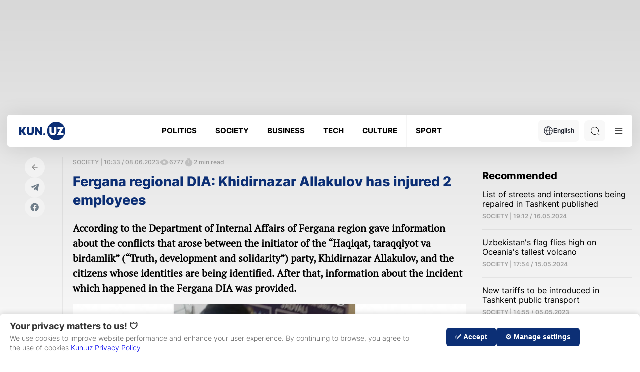

--- FILE ---
content_type: application/javascript
request_url: https://kun.uz/assets/ce4f617e/slider.js?v=1749135647
body_size: 425
content:

document.addEventListener('DOMContentLoaded', function() {
    const sliderImagesContainer = document.querySelector('.slider-images');
    const sliderItems = document.querySelectorAll('.slider-item');
    const totalSlides = sliderItems.length;
    let currentSlide = 0;

    const advancedSlider = document.querySelector('.advanced-slider');
    const navDiv = document.createElement('div');
    navDiv.classList.add('slider-nav');
    navDiv.innerHTML = `
        <button id="prevArrow" class="slider-arrow">&#10094;</button>
        <button id="nextArrow" class="slider-arrow">&#10095;</button>
    `;
    advancedSlider.appendChild(navDiv);

    const prevArrow = document.getElementById('prevArrow');
    const nextArrow = document.getElementById('nextArrow');

    const dotsDiv = document.createElement('div');
    dotsDiv.classList.add('slider-dots');
    for (let i = 0; i < totalSlides; i++) {
        const dot = document.createElement('span');
        dot.classList.add('dot');
        dot.dataset.slide = i; // Store the slide index
        dotsDiv.appendChild(dot);
    }
    advancedSlider.appendChild(dotsDiv);
    const dots = document.querySelectorAll('.dot');

    function showSlide(index) {
        if (index >= totalSlides) {
            currentSlide = 0; // Loop back to the first slide
        } else if (index < 0) {
            currentSlide = totalSlides - 1; // Loop back to the last slide
        } else {
            currentSlide = index;
        }

        const offset = -currentSlide * 100; // 100% for each slide
        sliderImagesContainer.style.transform = `translateX(${offset}%)`;

        dots.forEach((dot, i) => {
            if (i === currentSlide) {
                dot.classList.add('active');
            } else {
                dot.classList.remove('active');
            }
        });
    }

    function nextSlide() {
        showSlide(currentSlide + 1);
    }

    function prevSlide() {
        showSlide(currentSlide - 1);
    }

    nextArrow.addEventListener('click', nextSlide);
    prevArrow.addEventListener('click', prevSlide);

    dots.forEach(dot => {
        dot.addEventListener('click', function() {
            showSlide(parseInt(this.dataset.slide));
        });
    });

    const autoSlideInterval = 3000; // Change slide every 3 seconds
    let slideTimer;

    function startAutoSlide() {
        slideTimer = setInterval(nextSlide, autoSlideInterval);
    }

    function stopAutoSlide() {
        clearInterval(slideTimer);
    }

    startAutoSlide();

    advancedSlider.addEventListener('mouseenter', stopAutoSlide);
    advancedSlider.addEventListener('mouseleave', startAutoSlide);

    showSlide(currentSlide);
});